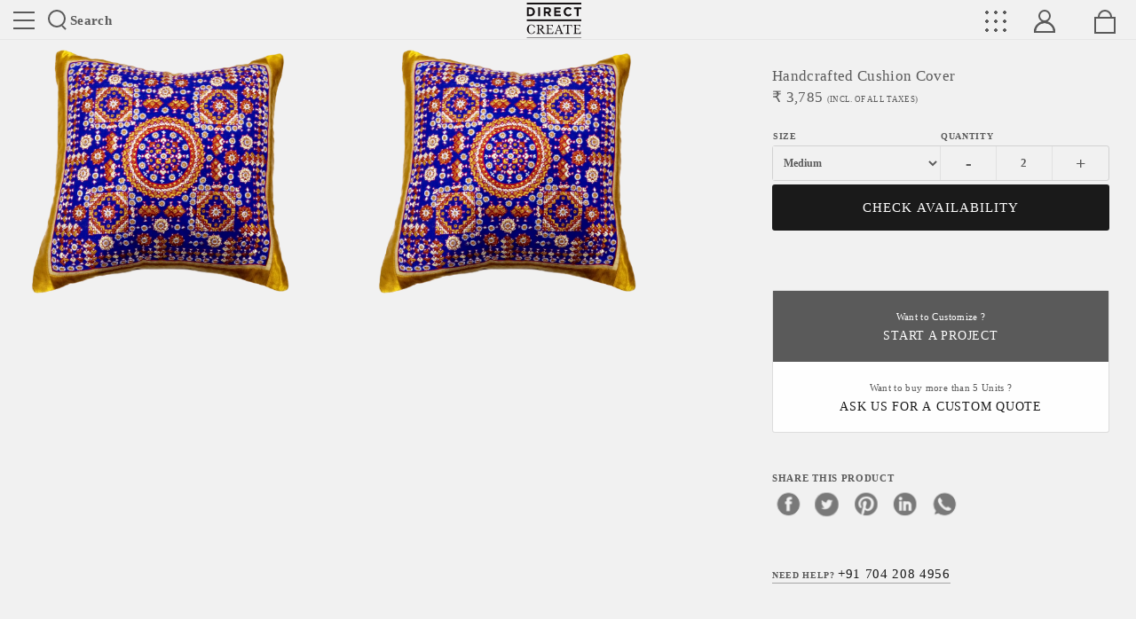

--- FILE ---
content_type: text/html; charset=UTF-8
request_url: https://www.directcreate.com/product/8966/handcrafted-cushion-cover
body_size: 14907
content:
<!DOCTYPE html>
<html class="no-js" lang="en-US">
<head>
 
 <!-- Global site tag (gtag.js) - Google Analytics -->
    <script async src="https://www.googletagmanager.com/gtag/js?id=UA-77789662-1" rel="dns-prefetch"></script>
    <script async rel="dns-prefetch">
        window.dataLayer = window.dataLayer || [];
        function gtag(){dataLayer.push(arguments);}
        gtag('js', new Date());
        gtag('config','UA-77789662-1',{'optimize_id':'GTM-5S74K76'});
        gtag('config', 'AW-930980785');
    </script>

<!-- Facebook Pixel Code -->
<script async rel="dns-prefetch nofollow">
!function(f,b,e,v,n,t,s)
{if(f.fbq)return;n=f.fbq=function(){n.callMethod?
n.callMethod.apply(n,arguments):n.queue.push(arguments)};
if(!f._fbq)f._fbq=n;n.push=n;n.loaded=!0;n.version='2.0';
n.queue=[];t=b.createElement(e);t.async=!0;
t.src=v;s=b.getElementsByTagName(e)[0];
s.parentNode.insertBefore(t,s)}(window, document,'script',
'https://connect.facebook.net/en_US/fbevents.js');
fbq('init', '3578913002169660');
fbq('track', 'PageView');
</script>
<noscript><img rel="nofollow" height="1" width="1" style="display:none"
src="https://www.facebook.com/tr?id=3578913002169660&ev=PageView&noscript=1"
/></noscript>
<!-- End Facebook Pixel Code -->
<meta charset="UTF-8">
<meta name="author" content="www.directcreate.com">
<meta name="rating" content="general">
<meta name="robots" content="index, follow">
<meta name="distribution" content="web">
<meta name="copyright" content='Copyright 2026'>
<meta name="reply-to" content="contact@directcreate.com">
<meta name="city" content="New Delhi">
<meta name="country" content="India">
<meta name="HandheldFriendly" content="true">
<meta http-equiv="X-UA-Compatible" content="IE=edge">

         <meta name="viewport" content="width=device-width, initial-scale=1.0">
    <meta name="theme-color" content="#1b1b1d">
<meta name="copyright" content="www.directcreate.com">
<link rel="icon" href="/dc-icon.png" type="image/png" sizes="16x16">
<link rel="shortcut icon" href="/favicon.ico" type="image/x-icon">
<link rel="preconnect" href="https://no-image-bucket.s3.ap-south-1.amazonaws.com">
<link rel="preconnect" type="text/css" href="https://dcpl.freshsales.io">
<link rel="preconnect" type="text/css" href="https://d1gryze8hyg84d.cloudfront.net/">
<link rel="preconnect" type="text/css" href="https://fonts.googleapis.com">
<meta name="csrf-param" content="_csrf-frontend-FcaCdr74ZkAioMpAr9r">
<meta name="csrf-token" content="62g-an5V5S2bCLcqotjg32fiNA_gyRRUl_4XYip8fnOFOXsACTOcStB7_HjxtoOSApUEONWhQBDRh3sTfyZJIg==">
<title>Handcrafted cushion cover - directcreate.com</title>
<meta name="description" content="Handcrafted cusion cover">
<meta name="keywords" content="Handcrafted cushion cover">
<meta property="fb:app_id" content="2684308331802031" />
<meta property="og:image:secure_url" content="https://d35l77wxi0xou3.cloudfront.net/opencart/image/productFromFeb2020/Handicraft cuion cover1593866372-600x600.png">
<meta property="og:image:type" content="image/jpeg, image/png, image/jpg">
<meta property="og:availability" content="In Stock">
<meta property="og:price:amount" content="3,785">
<meta property="og:price:currency" content="INR">
<meta itemprop="productID" content="8966">
<meta property="og:url" content="https://www.directcreate.com/product/8966/handcrafted-cushion-cover">
<meta property="og:type" content="website">
<meta property="og:title" content="Handcrafted cushion cover - directcreate.com">
<meta property="og:description" content="Handcrafted cusion cover">
<meta property="og:logo" content="https://email-social-imge.s3.ap-south-1.amazonaws.com/dc-og-logo.jpg">
<meta property="og:image" content="https://d35l77wxi0xou3.cloudfront.net/opencart/image/productFromFeb2020/Handicraft cuion cover1593866372-600x600.png">
<meta property="article:author" content="https://www.facebook.com/directcreate/">
<meta property="article:section" content="India">
<meta property="og:image:width" content="600">
<meta property="og:image:height" content="600">
<meta property="twitter:card" content="summary_large_image">
<meta property="twitter:site" content="@DirectCreate">
<meta property="twitter:site:id" content="@DirectCreate">
<meta property="twitter:creator" content="@DirectCreate">
<meta property="twitter:description" content="Handcrafted cusion cover">
<meta property="twitter:title" content="Handcrafted cushion cover">
<meta property="twitter:image" content="https://d35l77wxi0xou3.cloudfront.net/opencart/image/productFromFeb2020/Handicraft cuion cover1593866372-600x600.png">
<meta property="twitter:image:alt" content="Handcrafted cushion cover">
<link href="https://www.directcreate.com/product/8966/handcrafted-cushion-cover" rel="canonical">
<link href="/assets/31afcde2/css/bootstrap.min.css" rel="stylesheet">
<link href="/css/swiper.min.css?v=1596210517" rel="stylesheet">
<link href="https://fonts.googleapis.com/css?family=Montserrat:300,400,600,700,900&amp;display=swap" rel="preconnect" as="style" crossorigin="anonymous">
<link href="https://fonts.googleapis.com/css?family=Libre+Baskerville:400,700&amp;display=swap" rel="preconnect" as="style" crossorigin="anonymous">
<link href="/css/shopbase.css" rel="stylesheet">
<link href="/css/shopbaseresponsive.css" rel="stylesheet">
<link href="/css/shop.css" rel="stylesheet">
<link href="/css/shopresponsive.css" rel="stylesheet">
<link href="/css/footer.css?v=1596210517" rel="stylesheet"><script rel="dns-prefetch nofollow">document.documentElement.classList.remove("no-js");</script>
  <script type="application/ld+json">{"@context":"https://schema.org","@type":"Product","name":"Handcrafted cushion cover","description":"Handcrafted cusion cover","image":"https://d35l77wxi0xou3.cloudfront.net/opencart/image/productFromFeb2020/Handicraft cuion cover1593866372-600x600.png","productID":8966,"identifier":8966,"sku":"1009437","url":"/product/8966/handcrafted-cushion-cover","brand":{"@type":"Brand","name":"DirectCreate","url":"https://www.directcreate.com/","telephone":"+917042084956"},"offers":{"@type":"Offer","availability":"InStock","url":"/product/8966/handcrafted-cushion-cover","priceCurrency":"INR","price":"3784.5","priceValidUntil":"2027-01-08","itemCondition":"https://schema.org/UsedCondition","sku":"1009437","identifier":8966,"image":"https://d35l77wxi0xou3.cloudfront.net/opencart/image/productFromFeb2020/Handicraft cuion cover1593866372-600x600.png","offeredBy":{"@type":"Organization","name":"DirectCreate","url":"https://www.directcreate.com/","telephone":"+917042084956"},"hasMerchantReturnPolicy":{"value":true}}}</script></head>
<body>
<input type="hidden" name="home page url" id="baseUrl" data-name="">
<header>
    <ul>
        <li class="sfpCntDisp" data-target="siteNav">
            <button type="button" class="siteNav" name="website main navigation">Site toggle</button>
        </li>
        <li class="searchNav sfpCntDisp" data-target="searchNav">
            <i class="searchIcon"></i>Search
        </li>
        <li class="dc-logo">
            <a href="https://www.directcreate.com/" title="Directcreate's shop" rel=canonical class="brandLogo">
                <span class="sr-only">Directcreate</span>
            </a>
        </li>
        <li class="menuGrid sfpCntDisp" data-target="menuGrid"></li>
        <li class="myaccount sfpCntDisp" data-target="myaccount"><span></span></li>
         <li class="mybag" onclick="cartredirect()"><span></span></li>
    </ul>
</header>
<div class="showHeadCnt">
    <button type="button" class="closeShC">X close</button>
    
       <div class="dispHeadCnt" id="disp_siteNav">
        <ul class="siteNavCnt inline">
            <li>
                <a href="/craft" rel="canonical" aria-label="Explore and Learn">Crafts</a>            </li>
            <li>
                <a href="/discover" rel="canonical" aria-label="Discover our makers and designers">Discover</a>            </li>
            <li>
                <a href="/shop" rel="canonical" aria-label="Browser our products">Shop</a>            </li>
            <li>
                <a href="/projects" rel="canonical" aria-label="Our works">Projects</a>            </li>
        </ul>
        <ul class="siteNavCnt inline">
            <li>
                <a href="/b2b-with-dc" rel="canonical" aria-label="Request For start business to business">B2b with us</a>            </li>
            <li>
                <a href="/sell-with-us" rel="canonical" aria-label="Request For sell you product with direct create">Sell with us</a>            </li>
        </ul>
        <ul class="siteNavCnt inline">
            <li>
                <a href="/anonymous-design-lab" rel="canonical" aria-label="anonymous design lab">ADL</a>            </li>
            <li>
                <a href="/contact" rel="canonical" aria-label="Get in touch">Contact</a>            </li>
             <li>
                <a href="/membership" rel="canonical" aria-label="Membership Plans">Membership Plans</a>            </li>
        </ul>
    </div>
    <div class="dispHeadCnt searchCnt" id="disp_searchNav">
        <div class="formWrap">
            <input type="search" name="productSearch" class="productSearch" placeholder="Search products here...">
            <button type="button" class="searchBtn"></button>
        </div>
        <div class="esresultWrap">
            <div class="esresultDisplay" id="esresultDisplay"></div>
        </div>
                
    </div>
      <div class="dispHeadCnt navGridWrap" id="disp_menuGrid">
                                    <ul>
                                              <li><a href="/collection/8/Collection">
                            Collection</a></li>
                                                                           <li>
                                <a href="/collection/2/home-decor">Home Decor                               </a>
                            </li>
                                                    <li>
                                <a href="/collection/7/wooden-box">Wooden Box                               </a>
                            </li>
                                                    <li>
                                <a href="/collection/15/gorgeous-blue-pottery">Gorgeous Blue Pottery                               </a>
                            </li>
                                                    <li>
                                <a href="/collection/16/beautiful-picks">Beautiful Picks                               </a>
                            </li>
                                                    <li>
                                <a href="/collection/21/thali-project">Thali Project                               </a>
                            </li>
                                                    <li>
                                <a href="/collection/28/painters-palette">Painters Palette                               </a>
                            </li>
                                                    <li>
                                <a href="/collection/36/earthy-love">Earthy Love                               </a>
                            </li>
                                                             </ul>
                            <ul>
                                             <li><a href="/10/lifestyle">
                            Lifestyle</a></li>
                                                                          
                            <li><a href="/22/accessories">
                                Accessories</a>
                            </li>
                                                   
                            <li><a href="/30/furniture">
                                Furniture</a>
                            </li>
                                                   
                            <li><a href="/40/tableware">
                                Tableware</a>
                            </li>
                                                              </ul>
                            <ul>
                                             <li><a href="/4/for-her">
                            For Her</a></li>
                                                                          
                            <li><a href="/84/jewellery">
                                Jewellery</a>
                            </li>
                                                   
                            <li><a href="/162/bags">
                                Bags</a>
                            </li>
                                                   
                            <li><a href="/171/dupattas">
                                Dupattas</a>
                            </li>
                                                   
                            <li><a href="/175/clothes">
                                Clothes</a>
                            </li>
                                                   
                            <li><a href="/176/potlis">
                                Potlis</a>
                            </li>
                                                              </ul>
                            <ul>
                                             <li><a href="/12/home-decor">
                            Home Decor</a></li>
                                                                          
                            <li><a href="/32/lights">
                                Lights</a>
                            </li>
                                                   
                            <li><a href="/33/mirrors">
                                Mirrors</a>
                            </li>
                                                   
                            <li><a href="/42/cushions">
                                Cushions</a>
                            </li>
                                                   
                            <li><a href="/43/table-linen">
                                Table Linen</a>
                            </li>
                                                   
                            <li><a href="/100/paintings">
                                Paintings</a>
                            </li>
                                                              </ul>
                            <ul>
                                              <li><a href="/collection/18/Gifts">
                            Gifts</a></li>
                                                                           <li>
                                <a href="/collection/17/playful-gifting-ideas">Playful Gifting Ideas                               </a>
                            </li>
                                                    <li>
                                <a href="/collection/18/festive-gifting-collections">Festive Gifting Collections                               </a>
                            </li>
                                                             </ul>
                            <ul>
                                             <li><a href="/21/clothing">
                            Clothing</a></li>
                                                                          
                            <li><a href="/52/sari-and-blouses">
                                Sari and Blouses</a>
                            </li>
                                                   
                            <li><a href="/54/dresses">
                                Dresses</a>
                            </li>
                                                   
                            <li><a href="/68/shawls-and-stoles">
                                Shawls and Stoles</a>
                            </li>
                                                   
                            <li><a href="/72/kurtas">
                                Kurtas</a>
                            </li>
                                                   
                            <li><a href="/80/tops">
                                Tops</a>
                            </li>
                                                   
                            <li><a href="/156/pyjamas">
                                Pyjamas</a>
                            </li>
                                                   
                            <li><a href="/171/dupattas">
                                Dupattas</a>
                            </li>
                                                              </ul>
                        </div>

     
    <div class="dispHeadCnt" id="disp_myaccount">        
        <ul class="siteNavCnt inline">  
                        <li>
                <span class="welcomeMsg">Welcome Guest</span>
                <a href="/login" rel="canonical" aria-label="Sign In">Login</a>            </li>
            <li>
                <a href="/register" rel="canonical" aria-label="Become a member">Register</a>            </li>
                    </ul>
    </div>
</div>
<div class="pdpTopWrap">
    <div class="productDisp">
                                
                            <ul class="imgGalGrid">
                <li>
                    <img data-src="https://d35l77wxi0xou3.cloudfront.net/opencart/image/productFromFeb2020/Handicraft cuion cover1593866372-600x600.png" alt="Handcrafted cushion cover" class="lazyload">
                </li>
                                                                <li>
                            <img data-src="https://d35l77wxi0xou3.cloudfront.net/opencart/image/productFromFeb2020/Handicraft cuion cover1593866372-600x600.png" alt="natural and artistic" class="lazyload">
                        </li>
                                                   </ul>
            </div>
    <div class="pdpWrap">
        <div class="pdpCntDisp">
            <div class="pdpAttrWrap">
                <div class="pawSec">
                    <h1>Handcrafted cushion cover</h1>                 
                                                                    <h4>₹ <i id="product_price">3,785</i> 
                            <span>(Incl. of all taxes)</span>
                        </h4>
                                                        </div>
                <div class="pawSec">
                                            <ul class="pdpSQWrap">
                                                        <li data-name="Size">
                                    <select class="sizeWrap" id="pdpSize">
                                                                             <option>Medium</option>
                                                                         </select>
                            </li>
                            
                            
                            <li data-name="Quantity">
                                <ul class="qtyWrap" id="pdpQty">
                                                                    <li><button type="button" id="minusQty" class="minusQty" onclick="minusQty(this);">-</button>
                                    </li>
                                    <li>
                                        <input type="number" name="crntQty" min="2" max="10" class="crntQty" id="crntQty" value="2" readonly="readonly">
                                    </li>
                                    <li><button type="button" id="plusQty" class="plusQty" onclick="plusQty(this);">+</button></li>
                                                                </ul>
                            </li>                       
                        </ul>
                        <ul class="btnGroupWrap">
                            <li><span id="QtyAlert" class="errorMsg"></span></li>
                            
                                
                                <li><button role="button" type="button" name="addtoCartBtn" class="actionBtn addtoCart" 
                                id="addtoCartBtn" onclick="checkProductAvailability(8966);">CHECK AVAILABILITY</button></li><br>
                                 

                                   


                               
                                <li><button role="button" data-request="requestB2b" class="actionBtn priceRequest btnRequestForm" id="priceRequest">Send Request</button></li>
                                                    </ul>
                                        
                </div>
            
                    <div class="pawSec">
                        <ul class="buttonList">
                            <li class="active">
                                <a target="_blank" href="/productcollaboration/productcollab?product_id=8966">Want to Customize ? <span>Start a project</span></a>
                            </li>
                                                        <!-- <li><button data-request="priceRequest" class="btnRequestForm" id="btn_priceRequest">You can buy at <b>₹ <i id="minimum_quote_price"></i></b>. how to get it?<span>Ask us</span></button></li> -->
                            <li><button data-request="priceRequest" class="btnRequestForm" id="btn_priceRequest">Want to buy more than 5 Units ? <b></b><span>Ask Us For a custom quote</span></button></li>
                                                </ul>
                    </div>

                <div class="pawSec">
                    <h6 class="hlgt"><span>Share this product</span></h6>
                    <ul class="pdpShare">

                        <li><a href="http://www.facebook.com/share.php?u=https://www.directcreate.com/product/8966/handcrafted-cushion-cover"  rel="noopener"  aria-label="facebook" target="_blank" class="facebook"></a></li>
                        <li><a  rel="noopener"  aria-label="twitter" href="https://twitter.com/share?url=https://www.directcreate.com/product/8966/handcrafted-cushion-cover&text=Handcrafted cushion cover - Handcrafted cusion cover&via=DirectCreate" target="_blank" class="twitter"></a></li>
                        <li><a  rel="noopener"  aria-label="pinterest" href="https://pinterest.com/pin/create/bookmarklet/?media=https://d35l77wxi0xou3.cloudfront.net/opencart/image/productFromFeb2020/Handicraft cuion cover1593866372-600x600.png&url=https://www.directcreate.com/product/8966/handcrafted-cushion-cover&description=Handcrafted cusion cover" target="_blank" class="pinterest"></a></li>
                        <li><a  rel="noopener"  aria-label="linkedin" href="https://www.linkedin.com/shareArticle?url=https://www.directcreate.com/product/8966/handcrafted-cushion-cover&title=Handcrafted cushion cover - Handcrafted cusion cover" target="_blank" class="linkedin"></a></li>
                        <li><a  rel="noopener"  aria-label="whatsapp" href="https://api.whatsapp.com/send?&text=https://www.directcreate.com/product/8966/handcrafted-cushion-cover" target="_blank" class="whatsapp"></a></li>
                    </ul>
                </div>
                <div class="pawSec">
                    <ul class="relInfo">
                        <li><a href="Tel:+917042084956">Need Help? <span>+91 704 208 4956</span></a></li>
                    </ul>
                </div>
            </div>
        </div>
    </div>
</div>
<div class="descWrapSec">
    <div class="dwsItem">
        <div class="dwsWrap">
            <h4>Description</h4>
            <div class="product_desc moreLessWrap">
                                    <div class="moreLessContent">
                        Handcrafted cusion cover                    </div>      
                    <button type="button" id="scw_cntBtn_desc" class="showLessBtn">Read More</button>
                            </div>
        </div>
        <div class="dwsWrap">
            <h4>Tags</h4>
            <ul class="tagAttr">
                <li>
                  
                    <a rel="nofollow" href="javascript:void(0)"></a>
                </li>
            </ul>
        </div>  
    </div>
    <div class="dwsItem">
                            
                    <div class="dwsWrap">
            <h4>Dimension Unit (LxWxH) </h4>
            <ul class="multiList">
                <li>16.00x16.00x0.00 Centimeter</li>
            </ul>
        </div>
                                    <div class="dwsWrap">
            <h4>Craft</h4>
            <ul class="multiList">
                <li>Hand Embroidery</li>
            </ul>
        </div>
          
        
          
        
                <div class="dwsWrap">
            <h4>Technique</h4>
            <ul class="multiList">
                <li>Embroidery</li>
            </ul>
        </div>
          
        
            </div>
    <div class="dwsItem">
        <div class="dwsWrap sellerWrap">
            <h4>About the seller</h4>
            <h5>DHARMENDRA  MORBIA</h5>
            <h6>SWEET HOME </h6>
            <div class="sellerDescription moreLessWrap">
                                    <div class="sellerContentWrap moreLessContent">
                         Established in the year 2010, Sweet Home in Mirzapur Road, Bhuj acts as a one-stop destination servicing customers both local and from other parts of Bhuj. Over the course of its journey, this business has established a firm foothold in it’s industry. The belief that customer satisfaction is as important as their products and services, have helped this establishment garner a vast base of customers, which continues to grow by the day. This business employs individuals that are dedicated towards their respective roles and put in a lot of effort to achieve the common vision and larger goals of the company. In the near future, this business aims to expand its line of products and services and cater to a larger client base. In Bhuj, this establishment occupies a prominent location in Mirzapur Road. It is an effortless task in commuting to this establishment as there are various modes of transport readily available. It is at Mirzapur Road, Near Lalan College, which makes it easy for...                    </div>
                    <button type="button" id="scw_cntBtn_seller" class="showLessBtn">Read More</button>
                            </div>
            <ul class="btmBtns">
                <li><a href="/profile/1864/dharmendra-morbia">View Profile</a></li>
                <li><a href="/shop/1864/dharmendra-morbia">View Shop</a></li>
            </ul>
        </div>      
    </div>
</div>
<section class="productSwipe">
    <div class="secHead">
        <h3 class="title">You Might Also Like</h3>
    </div>
    <div class="swiper-container proSwipDisp" id="intrending_products">
        <div class="swiper-wrapper">
                                           
            <div class="swiper-slide">
                <a href="/product/54/handcrafted-sketch-book" target="_blank">
                    <img data-src="https://d35l77wxi0xou3.cloudfront.net/opencart/image/catalog/1463146524-u24684ed06065e1ce30410269db5e361-600x600.jpg" 
                    alt="Gift for him" class="swiper-lazy">
                    <div class="swiper-lazy-preloader swiper-lazy-preloader-white"></div>
                    <div class="pspInfo">
                        <h5 class="productTitle">
                            
                                                            Handcrafted Sketch Book                                                    </h5>
                        <h5 class="productprice">
                                                                                        ₹ 2,103                                                                                 </h5>
                    </div>
                </a>
            </div>
                                           
            <div class="swiper-slide">
                <a href="/product/459/handcrafted-ganesh" target="_blank">
                    <img data-src="https://d35l77wxi0xou3.cloudfront.net/opencart/image/catalog/1478931886-hb4570beac3f94848f05de06b22eecb6-600x600.jpg" 
                    alt="Gift for him" class="swiper-lazy">
                    <div class="swiper-lazy-preloader swiper-lazy-preloader-white"></div>
                    <div class="pspInfo">
                        <h5 class="productTitle">
                            
                                                            Handcrafted Ganesh                                                    </h5>
                        <h5 class="productprice">
                                                                                        ₹ 57,819                                                                                 </h5>
                    </div>
                </a>
            </div>
                                           
            <div class="swiper-slide">
                <a href="/product/461/handcrafted-standing-shanker" target="_blank">
                    <img data-src="https://d35l77wxi0xou3.cloudfront.net/opencart/image/catalog/1478932237-nee8b50027b9278bf3f6b822b5bcb100-600x600.jpg" 
                    alt="Gift for him" class="swiper-lazy">
                    <div class="swiper-lazy-preloader swiper-lazy-preloader-white"></div>
                    <div class="pspInfo">
                        <h5 class="productTitle">
                            
                                                            Handcrafted Standing Shanker                                                    </h5>
                        <h5 class="productprice">
                                                                                        ₹ 105,125                                                                                 </h5>
                    </div>
                </a>
            </div>
                                           
            <div class="swiper-slide">
                <a href="/product/1492/lifeestyle-handcrafted-sheesham-wood-bed-side-cabinet" target="_blank">
                    <img data-src="https://d35l77wxi0xou3.cloudfront.net/opencart/image/catalog/lifestyle/LE-500032-600x600.jpg" 
                    alt="Gift for him" class="swiper-lazy">
                    <div class="swiper-lazy-preloader swiper-lazy-preloader-white"></div>
                    <div class="pspInfo">
                        <h5 class="productTitle">
                            
                                                            LifeEStyle Handcrafted Sheesham Wood Bed Side Cabinet                                                    </h5>
                        <h5 class="productprice">
                                                                                        ₹ 51,089                                                                                 </h5>
                    </div>
                </a>
            </div>
                                           
            <div class="swiper-slide">
                <a href="/product/53/handcrafted-sketch-book" target="_blank">
                    <img data-src="https://d35l77wxi0xou3.cloudfront.net/opencart/image/catalog/1463146518-g4dc46c01a685282a2580af8f0ae6cb6-600x600.jpg" 
                    alt="Gift for him" class="swiper-lazy">
                    <div class="swiper-lazy-preloader swiper-lazy-preloader-white"></div>
                    <div class="pspInfo">
                        <h5 class="productTitle">
                            
                                                            Handcrafted Sketch Book                                                    </h5>
                        <h5 class="productprice">
                                                                                        ₹ 631                                                                                 </h5>
                    </div>
                </a>
            </div>
                                           
            <div class="swiper-slide">
                <a href="/product/1722/marble-handcrafted-tray" target="_blank">
                    <img data-src="https://d35l77wxi0xou3.cloudfront.net/opencart/image/catalog/AAroyal/Marble handcrafted trey 2-600x600.jpg" 
                    alt="Gift for him" class="swiper-lazy">
                    <div class="swiper-lazy-preloader swiper-lazy-preloader-white"></div>
                    <div class="pspInfo">
                        <h5 class="productTitle">
                            
                                                            Marble Handcrafted Tray                                                    </h5>
                        <h5 class="productprice">
                                                                                        ₹ 1,367                                                                                 </h5>
                    </div>
                </a>
            </div>
                                           
            <div class="swiper-slide">
                <a href="/product/56/handcrafted-sketch-book" target="_blank">
                    <img data-src="https://d35l77wxi0xou3.cloudfront.net/opencart/image/catalog/1463146535-a7d427d3045a1798e9bc9116400a23c2-600x600.jpg" 
                    alt="Gift for him" class="swiper-lazy">
                    <div class="swiper-lazy-preloader swiper-lazy-preloader-white"></div>
                    <div class="pspInfo">
                        <h5 class="productTitle">
                            
                                                            Handcrafted Sketch Book                                                    </h5>
                        <h5 class="productprice">
                                                                                        ₹ 1,367                                                                                 </h5>
                    </div>
                </a>
            </div>
                                           
            <div class="swiper-slide">
                <a href="/product/51/handcrafted-sketch-book" target="_blank">
                    <img data-src="https://d35l77wxi0xou3.cloudfront.net/opencart/image/catalog/1463146508-g48a4b06e1fdf7797fc929114aeed7be-600x600.jpg" 
                    alt="Gift for him" class="swiper-lazy">
                    <div class="swiper-lazy-preloader swiper-lazy-preloader-white"></div>
                    <div class="pspInfo">
                        <h5 class="productTitle">
                            
                                                            Handcrafted Sketch Book                                                    </h5>
                        <h5 class="productprice">
                                                                                        ₹ 1,787                                                                                 </h5>
                    </div>
                </a>
            </div>
                                           
            <div class="swiper-slide">
                <a href="/product/52/handcrafted-sketch-book" target="_blank">
                    <img data-src="https://d35l77wxi0xou3.cloudfront.net/opencart/image/catalog/1463146513-u836741f18b574d2c2aec5dab24485cd-600x600.jpg" 
                    alt="Gift for him" class="swiper-lazy">
                    <div class="swiper-lazy-preloader swiper-lazy-preloader-white"></div>
                    <div class="pspInfo">
                        <h5 class="productTitle">
                            
                                                            Handcrafted Sketch Book                                                    </h5>
                        <h5 class="productprice">
                                                                                        ₹ 526                                                                                 </h5>
                    </div>
                </a>
            </div>
                                           
            <div class="swiper-slide">
                <a href="/product/55/handcrafted-sketch-book" target="_blank">
                    <img data-src="https://d35l77wxi0xou3.cloudfront.net/opencart/image/catalog/1463146530-zf5d1b2444c3487bea6148f4552f1fd1-600x600.jpg" 
                    alt="Gift for him" class="swiper-lazy">
                    <div class="swiper-lazy-preloader swiper-lazy-preloader-white"></div>
                    <div class="pspInfo">
                        <h5 class="productTitle">
                            
                                                            Handcrafted Sketch Book                                                    </h5>
                        <h5 class="productprice">
                                                                                        ₹ 841                                                                                 </h5>
                    </div>
                </a>
            </div>
                                           
            <div class="swiper-slide">
                <a href="/product/2344/coppre-hurricane-handcrafted-lamp-and-glass-lid" target="_blank">
                    <img data-src="https://d35l77wxi0xou3.cloudfront.net/opencart/image/catalog/A10shop/Subodh/Al Coppre/dc 567-600x600.jpg" 
                    alt="Gift for him" class="swiper-lazy">
                    <div class="swiper-lazy-preloader swiper-lazy-preloader-white"></div>
                    <div class="pspInfo">
                        <h5 class="productTitle">
                            
                                                            Coppre Hurricane Handcrafted lamp and Glass lid                                                    </h5>
                        <h5 class="productprice">
                                                                                        ₹ 3,679                                                                                 </h5>
                    </div>
                </a>
            </div>
                                           
            <div class="swiper-slide">
                <a href="/product/2924/lifeestyle-handcrafted-sheesham-wood-six-drawer-sideboard" target="_blank">
                    <img data-src="https://d35l77wxi0xou3.cloudfront.net/opencart/image/catalog/A10shop/Subodh/Lifestyle/LE-500001/LE-500001 (8)-600x600.jpg" 
                    alt="Gift for him" class="swiper-lazy">
                    <div class="swiper-lazy-preloader swiper-lazy-preloader-white"></div>
                    <div class="pspInfo">
                        <h5 class="productTitle">
                            
                                                            LifeEstyle Handcrafted Sheesham Wood Six Drawer Sideboard                                                    </h5>
                        <h5 class="productprice">
                                                                                        ₹ 76,899                                                                                 </h5>
                    </div>
                </a>
            </div>
                                           
            <div class="swiper-slide">
                <a href="/product/2925/lifeestyle-handcrafted-sheesham-wood-nest-of-table-set-of-2" target="_blank">
                    <img data-src="https://d35l77wxi0xou3.cloudfront.net/opencart/image/catalog/A10shop/Subodh/Lifestyle/LE-500002/LE-500002 (1)-600x600.jpg" 
                    alt="Gift for him" class="swiper-lazy">
                    <div class="swiper-lazy-preloader swiper-lazy-preloader-white"></div>
                    <div class="pspInfo">
                        <h5 class="productTitle">
                            
                                                            LifeEstyle Handcrafted Sheesham Wood Nest Of Table Set Of 2                                                    </h5>
                        <h5 class="productprice">
                                                                                        ₹ 30,694                                                                                 </h5>
                    </div>
                </a>
            </div>
                                           
            <div class="swiper-slide">
                <a href="/product/2926/lifeestyle-handcrafted-sheesham-wood-chest-of-5-drawers" target="_blank">
                    <img data-src="https://d35l77wxi0xou3.cloudfront.net/opencart/image/catalog/A10shop/Subodh/Lifestyle/LE-500003/LE-500003 (1)-600x600.jpg" 
                    alt="Gift for him" class="swiper-lazy">
                    <div class="swiper-lazy-preloader swiper-lazy-preloader-white"></div>
                    <div class="pspInfo">
                        <h5 class="productTitle">
                            
                                                            LifeEstyle Handcrafted Sheesham Wood Chest Of 5 Drawers                                                    </h5>
                        <h5 class="productprice">
                                                                                        ₹ 47,514                                                                                 </h5>
                    </div>
                </a>
            </div>
                                           
            <div class="swiper-slide">
                <a href="/product/2927/lifeestyle-handcrafted-sheesham-wood-plasma-tv-stand-with-1-drawer" target="_blank">
                    <img data-src="https://d35l77wxi0xou3.cloudfront.net/opencart/image/catalog/A10shop/Subodh/Lifestyle/LE-500005/LE-500005 (2)-600x600.jpg" 
                    alt="Gift for him" class="swiper-lazy">
                    <div class="swiper-lazy-preloader swiper-lazy-preloader-white"></div>
                    <div class="pspInfo">
                        <h5 class="productTitle">
                            
                                                            LifeEstyle Handcrafted Sheesham Wood Plasma Tv Stand With 1 Drawe ......
                                                    </h5>
                        <h5 class="productprice">
                                                                                        ₹ 46,781                                                                                 </h5>
                    </div>
                </a>
            </div>
                                           
            <div class="swiper-slide">
                <a href="/product/2928/lifeestyle-handcrafted-sheesham-wood-open-book-case-with-2-drawer" target="_blank">
                    <img data-src="https://d35l77wxi0xou3.cloudfront.net/opencart/image/catalog/A10shop/Subodh/Lifestyle/LE-500006/LE-500006 sheesham wood solid book shelf book rack display unit (1)-600x600.jpg" 
                    alt="Gift for him" class="swiper-lazy">
                    <div class="swiper-lazy-preloader swiper-lazy-preloader-white"></div>
                    <div class="pspInfo">
                        <h5 class="productTitle">
                            
                                                            LifeEstyle Handcrafted Sheesham Wood Open Book Case With 2 Drawer ......
                                                    </h5>
                        <h5 class="productprice">
                                                                                        ₹ 75,267                                                                                 </h5>
                    </div>
                </a>
            </div>
                                           
            <div class="swiper-slide">
                <a href="/product/2929/lifeestyle-handcrafted-sheesham-wood-wine-cabinet-with-1-door" target="_blank">
                    <img data-src="https://d35l77wxi0xou3.cloudfront.net/opencart/image/catalog/A10shop/Subodh/Lifestyle/LE-500007/LE-500007-600x600.jpg" 
                    alt="Gift for him" class="swiper-lazy">
                    <div class="swiper-lazy-preloader swiper-lazy-preloader-white"></div>
                    <div class="pspInfo">
                        <h5 class="productTitle">
                            
                                                            LifeEstyle Handcrafted Sheesham Wood Wine Cabinet With 1 Door                                                    </h5>
                        <h5 class="productprice">
                                                                                        ₹ 59,427                                                                                 </h5>
                    </div>
                </a>
            </div>
                                           
            <div class="swiper-slide">
                <a href="/product/2930/lifeestyle-handcrafted-sheesham-wood-storage-box" target="_blank">
                    <img data-src="https://d35l77wxi0xou3.cloudfront.net/opencart/image/catalog/A10shop/Subodh/Lifestyle/LE-500008/LE-500008 (2)-600x600.jpg" 
                    alt="Gift for him" class="swiper-lazy">
                    <div class="swiper-lazy-preloader swiper-lazy-preloader-white"></div>
                    <div class="pspInfo">
                        <h5 class="productTitle">
                            
                                                            LifeEstyle Handcrafted Sheesham Wood Storage Box                                                    </h5>
                        <h5 class="productprice">
                                                                                        ₹ 42,889                                                                                 </h5>
                    </div>
                </a>
            </div>
                                           
            <div class="swiper-slide">
                <a href="/product/2931/lifeestyle-handcrafted-sheesham-wood-chest-of-6-drawers" target="_blank">
                    <img data-src="https://d35l77wxi0xou3.cloudfront.net/opencart/image/catalog/A10shop/Subodh/Lifestyle/LE-500009/LE-500009 (1)-600x600.jpg" 
                    alt="Gift for him" class="swiper-lazy">
                    <div class="swiper-lazy-preloader swiper-lazy-preloader-white"></div>
                    <div class="pspInfo">
                        <h5 class="productTitle">
                            
                                                            LifeEstyle Handcrafted Sheesham Wood Chest Of 6 Drawers                                                    </h5>
                        <h5 class="productprice">
                                                                                        ₹ 63,285                                                                                 </h5>
                    </div>
                </a>
            </div>
                                           
            <div class="swiper-slide">
                <a href="/product/2932/lifeestyle-handcrafted-sheesham-wood-open-book-case" target="_blank">
                    <img data-src="https://d35l77wxi0xou3.cloudfront.net/opencart/image/catalog/A10shop/Subodh/Lifestyle/LE-500010/LE-500010 (3)-600x600.jpg" 
                    alt="Gift for him" class="swiper-lazy">
                    <div class="swiper-lazy-preloader swiper-lazy-preloader-white"></div>
                    <div class="pspInfo">
                        <h5 class="productTitle">
                            
                                                            LifeEstyle Handcrafted Sheesham Wood Open Book Case                                                    </h5>
                        <h5 class="productprice">
                                                                                        ₹ 78,518                                                                                 </h5>
                    </div>
                </a>
            </div>
                                           
            <div class="swiper-slide">
                <a href="/product/2933/lifeestyle-handcrafted-sheesham-wood-plasma-tv-stand-with-2-drawer" target="_blank">
                    <img data-src="https://d35l77wxi0xou3.cloudfront.net/opencart/image/catalog/A10shop/Subodh/Lifestyle/LE-500011/LE-500011 (2)-600x600.jpg" 
                    alt="Gift for him" class="swiper-lazy">
                    <div class="swiper-lazy-preloader swiper-lazy-preloader-white"></div>
                    <div class="pspInfo">
                        <h5 class="productTitle">
                            
                                                            LifeEstyle Handcrafted Sheesham Wood Plasma Tv Stand With 2 Drawe ......
                                                    </h5>
                        <h5 class="productprice">
                                                                                        ₹ 49,407                                                                                 </h5>
                    </div>
                </a>
            </div>
                                           
            <div class="swiper-slide">
                <a href="/product/2934/lifeestyle-handcrafted-sheesham-wood-sideboard-with-2-drawres-and-2-doors" target="_blank">
                    <img data-src="https://d35l77wxi0xou3.cloudfront.net/opencart/image/catalog/A10shop/Subodh/Lifestyle/LE-500012/LE-500012 (2)-600x600.jpg" 
                    alt="Gift for him" class="swiper-lazy">
                    <div class="swiper-lazy-preloader swiper-lazy-preloader-white"></div>
                    <div class="pspInfo">
                        <h5 class="productTitle">
                            
                                                            LifeEstyle Handcrafted Sheesham Wood Sideboard With 2 Drawres And ......
                                                    </h5>
                        <h5 class="productprice">
                                                                                        ₹ 55,758                                                                                 </h5>
                    </div>
                </a>
            </div>
                                           
            <div class="swiper-slide">
                <a href="/product/2935/lifeestyle-handcrafted-sheesham-wood-coffee-table-with-4-drawers" target="_blank">
                    <img data-src="https://d35l77wxi0xou3.cloudfront.net/opencart/image/catalog/A10shop/Subodh/Lifestyle/LE-500013/LE-500013 (2)-600x600.jpg" 
                    alt="Gift for him" class="swiper-lazy">
                    <div class="swiper-lazy-preloader swiper-lazy-preloader-white"></div>
                    <div class="pspInfo">
                        <h5 class="productTitle">
                            
                                                            LifeEstyle Handcrafted Sheesham Wood Coffee Table With 4 Drawers                                                    </h5>
                        <h5 class="productprice">
                                                                                        ₹ 54,287                                                                                 </h5>
                    </div>
                </a>
            </div>
                                           
            <div class="swiper-slide">
                <a href="/product/2936/lifeestyle-handcrafted-sheesham-wood-book-case" target="_blank">
                    <img data-src="https://d35l77wxi0xou3.cloudfront.net/opencart/image/catalog/A10shop/Subodh/Lifestyle/LE-500014/LE-500014 (1)-600x600.jpg" 
                    alt="Gift for him" class="swiper-lazy">
                    <div class="swiper-lazy-preloader swiper-lazy-preloader-white"></div>
                    <div class="pspInfo">
                        <h5 class="productTitle">
                            
                                                            LifeEstyle Handcrafted Sheesham Wood Book Case                                                    </h5>
                        <h5 class="productprice">
                                                                                        ₹ 45,204                                                                                 </h5>
                    </div>
                </a>
            </div>
                                           
            <div class="swiper-slide">
                <a href="/product/2937/lifeestyle-handcrafted-sheesham-wood-coffee-table" target="_blank">
                    <img data-src="https://d35l77wxi0xou3.cloudfront.net/opencart/image/catalog/A10shop/Subodh/Lifestyle/LE-500015/LE-500015 (2)-600x600.jpg" 
                    alt="Gift for him" class="swiper-lazy">
                    <div class="swiper-lazy-preloader swiper-lazy-preloader-white"></div>
                    <div class="pspInfo">
                        <h5 class="productTitle">
                            
                                                            LifeEstyle Handcrafted Sheesham Wood Coffee Table                                                    </h5>
                        <h5 class="productprice">
                                                                                        ₹ 44,491                                                                                 </h5>
                    </div>
                </a>
            </div>
                                           
            <div class="swiper-slide">
                <a href="/product/2938/lifeestyle-handcrafted-sheesham-wood-coffee-table-with-6-drawers" target="_blank">
                    <img data-src="https://d35l77wxi0xou3.cloudfront.net/opencart/image/catalog/A10shop/Subodh/Lifestyle/LE-500016/LE-500016 (2)-600x600.jpg" 
                    alt="Gift for him" class="swiper-lazy">
                    <div class="swiper-lazy-preloader swiper-lazy-preloader-white"></div>
                    <div class="pspInfo">
                        <h5 class="productTitle">
                            
                                                            LifeEstyle Handcrafted Sheesham Wood Coffee Table With 6 Drawers                                                    </h5>
                        <h5 class="productprice">
                                                                                        ₹ 59,194                                                                                 </h5>
                    </div>
                </a>
            </div>
                                           
            <div class="swiper-slide">
                <a href="/product/2939/lifeestyle-handcrafted-sheesham-wood-corner-tv-stand" target="_blank">
                    <img data-src="https://d35l77wxi0xou3.cloudfront.net/opencart/image/catalog/A10shop/Subodh/Lifestyle/LE-500017/LE-500017 sheesham wood solid tv cabinet tv table  chest of drawer (2)-600x600.jpg" 
                    alt="Gift for him" class="swiper-lazy">
                    <div class="swiper-lazy-preloader swiper-lazy-preloader-white"></div>
                    <div class="pspInfo">
                        <h5 class="productTitle">
                            
                                                            LifeEstyle Handcrafted Sheesham Wood Corner Tv Stand                                                    </h5>
                        <h5 class="productprice">
                                                                                        ₹ 59,194                                                                                 </h5>
                    </div>
                </a>
            </div>
                                           
            <div class="swiper-slide">
                <a href="/product/2940/lifeestyle-handcrafted-sheesham-wood-console-table-with-2-drawers" target="_blank">
                    <img data-src="https://d35l77wxi0xou3.cloudfront.net/opencart/image/catalog/A10shop/Subodh/Lifestyle/LE-500018/LE-500018 (5)-600x600.jpg" 
                    alt="Gift for him" class="swiper-lazy">
                    <div class="swiper-lazy-preloader swiper-lazy-preloader-white"></div>
                    <div class="pspInfo">
                        <h5 class="productTitle">
                            
                                                            LifeEstyle Handcrafted Sheesham Wood Console Table With 2 Drawers ......
                                                    </h5>
                        <h5 class="productprice">
                                                                                        ₹ 50,407                                                                                 </h5>
                    </div>
                </a>
            </div>
                                           
            <div class="swiper-slide">
                <a href="/product/2941/lifeestyle-handcrafted-sheesham-wood-study-desk" target="_blank">
                    <img data-src="https://d35l77wxi0xou3.cloudfront.net/opencart/image/catalog/A10shop/Subodh/Lifestyle/LE-500019/LE-500019-600x600.jpg" 
                    alt="Gift for him" class="swiper-lazy">
                    <div class="swiper-lazy-preloader swiper-lazy-preloader-white"></div>
                    <div class="pspInfo">
                        <h5 class="productTitle">
                            
                                                            LifeEstyle Handcrafted Sheesham Wood Study Desk                                                    </h5>
                        <h5 class="productprice">
                                                                                        ₹ 58,870                                                                                 </h5>
                    </div>
                </a>
            </div>
                                           
            <div class="swiper-slide">
                <a href="/product/2942/lifeestyle-handcrafted-sheesham-wood-tv-stand-with-2-drawers" target="_blank">
                    <img data-src="https://d35l77wxi0xou3.cloudfront.net/opencart/image/catalog/A10shop/Subodh/Lifestyle/LE-500020/LE-500020 solid sheesham wood tv cabinet table furniture (3)-600x600.jpg" 
                    alt="Gift for him" class="swiper-lazy">
                    <div class="swiper-lazy-preloader swiper-lazy-preloader-white"></div>
                    <div class="pspInfo">
                        <h5 class="productTitle">
                            
                                                            LifeEstyle Handcrafted Sheesham Wood Tv Stand With 2 Drawers                                                    </h5>
                        <h5 class="productprice">
                                                                                        ₹ 55,264                                                                                 </h5>
                    </div>
                </a>
            </div>
                    </div>
        <div class="swiper-button-next"></div>
        <div class="swiper-button-prev"></div>
    </div>
</section>
<div class="requestWrap">
    <span class="closeRequestWrap">X close</span>   
        <form id="disp_b2bRequestRange" class="pdpRequestForm darkForm">
            <div class="container-fluid voffset3">
                <div class="row">
                    <div class="col-xs-12">
                                                 <h3>B2B Send Request</h3>
                                        </div>
                </div>
                <div class="row">
                    <input type="hidden" name="is_customized_quote" value="0">
                    <div class="col-xs-12 col-md-4 voffset3">
                        <label for="b2b_fullname">Full Name</label>
                        <input type="text" class="form-control" id="b2b_fullname" name="b2b_fullname" required>
                        <span class="errorMsg" id="err_b2b_full_name"></span>
                    </div>
                    <div class="col-xs-12 col-md-4 voffset3">
                        <label for="b2b_email">Email id</label>
                        <input type="email"  class="form-control" id="b2b_email" name="b2b_email" required>
                        <span class="errorMsg" id="err_b2b_email"></span>
                    </div>
                    <div class="col-xs-12 col-md-4 voffset3">
                        <label for="b2b_contact">Contact</label>
                        <input type="text" class="form-control" id="b2b_contact" name="b2b_contact" required>
                        <span class="errorMsg" id="err_b2b_contact"></span>
                    </div>
                    <div class="col-xs-12 voffset3">
                        <label for="b2b_message">Message</label>
                        <textarea class="form-control" id="b2b_message" name="b2b_message"></textarea>
                        <span class="errorMsg" id="err_b2b_message"></span>
                    </div>
                    <div class="col-xs-12 voffset3">
                        <button type="button" id="sumbit_requestB2b">Send Request</button>
                    </div>
                </div>
            </div>
        </form>
        <form id="disp_requestB2b" class="pdpRequestForm darkForm">
            <div class="container-fluid voffset3">
                <div class="row">
                    <div class="col-xs-12">
                        <h3>Buy more request</h3>
                    </div>
                </div>
                <div class="row">
                    <div class="col-xs-12 col-md-4 voffset3">
                        <label for="b2b_fullname">Full Name</label>
                        <input type="text" class="form-control" id="buymore_fullname" name="buymore_fullname" required>
                        <span class="errorMsg" id="buy_more_full_name"></span>
                    </div>
                    <div class="col-xs-12 col-md-4 voffset3">
                        <label for="b2b_email">Email id</label>
                        <input type="email"  class="form-control" id="buymore_email" name="buymore_email" required>
                        <span class="errorMsg"></span>
                    </div>
                    <div class="col-xs-12 col-md-4 voffset3">
                        <label for="b2b_contact">Contact</label>
                        <input type="text" class="form-control" id="buymore_contact" name="buymore_contact" required>
                        <span class="errorMsg" id="buy_more_contact"></span>
                    </div>
                    <div class="col-xs-12 voffset3">
                        <label for="b2b_message">Message</label>
                        <textarea class="form-control" id="buymore_message" name="buymore_message"></textarea>
                        <span class="errorMsg" id="buy_more_message"></span>
                    </div>
                    <div class="col-xs-12 voffset3">
                        <button type="button" id="sumbit_requestBuyMore">Send Request</button>
                    </div>
                </div>
            </div>
        </form>
        <form id="disp_priceRequest" class="pdpRequestForm darkForm">
            <div class="container-fluid voffset3">
                <div class="row">
                    <div class="col-xs-12">
                        <h3>Low price request</h3>
                    </div>
                </div>
                <div class="row">
                    <div class="col-xs-12 col-md-4 voffset3">
                        <label for="priceRequest_fullname">Full Name</label>
                        <input type="text" class="form-control" id="priceRequest_fullname" name="priceRequest_fullname">
                        <span class="errorMsg" id="err_lowprice_fullname"></span>
                    </div>
                    <div class="col-xs-12 col-md-4 voffset3">
                        <label for="priceRequest_email">Email id</label>
                        <input type="email"  class="form-control" id="priceRequest_email" name="priceRequest_email">
                        <span class="errorMsg"></span>
                    </div>
                    <div class="col-xs-12 col-md-4 voffset3">
                        <label for="priceRequest_contact">Contact</label>
                        <input type="text" class="form-control" id="priceRequest_contact" name="priceRequest_contact">
                        <span class="errorMsg" id="err_lowprice_contact"></span>
                    </div>
                    <div class="col-xs-12 voffset3">
                        <label for="priceRequest_message">Message</label>
                        <textarea class="form-control" id="priceRequest_message" name="priceRequest_message"></textarea>
                        <span class="errorMsg" id="err_lowprice_message"></span>
                    </div>
                    <div class="col-xs-12 voffset3">
                        <button type="button" id="sumbit_priceRequest">Send Request</button>
                    </div>
                </div>
            </div>
        </form>
        <div class="successMsg"></div>
    </div>
</div>

<noscript><img height="1" width="1" style="display:none"
    src="https://www.facebook.com/tr?id=3578913002169660&ev=ViewContent&noscript=1"/>
</noscript>
<footer>
    <div class="footerTop">
        <div class="ftCnt">
            <div class="item">
                <h5>Sign up for our newsletter</h5>
                <label for="subsEmail"><small>Get the latest updates directly in your inbox.</small></label>
                <div class="newsletterWrap">
                    <form id="newsletterSubscribe" action="/product/8966/handcrafted-cushion-cover" method="post">
<input type="hidden" name="_csrf-frontend-FcaCdr74ZkAioMpAr9r" value="62g-an5V5S2bCLcqotjg32fiNA_gyRRUl_4XYip8fnOFOXsACTOcStB7_HjxtoOSApUEONWhQBDRh3sTfyZJIg==">                        <input type="email" id="subsEmail" name="subsEmail" placeholder="Enter your email" required>
                        <input type="button" id="nslsubBtn" value="&#8594;">
                    </form>                    <div class="frmMsg" id="newsletterError"></div>
                    <div class="frmMsg green" id="newsletterSuccess"></div>
                </div>
            </div>
            <div class="item">
                <h5>Need Help?</h5>
                <ul class="quickConnect">
                    <li><a class="call" href="tel:+917042084956">call us</a></li>
                    <li><a class="email" href="mailto:contact@directcreate.com">Write to us</a></li>                    
                                    </ul>
            </div>
        </div>
    </div>
    <div class="footerWrap">
        <div class="descItem">
            <h5>About Direct Create</h5>
            <p class="voffset1">Direct Create is an omni-channel that connects local artisans to a network of designers and buyers to collaborate and co-create a handcrafted life across the world. Today we have access to 726 crafts of India and a pan-India maker network. Fostering a community of 15,000 handpicked artisans and designers, we are working towards creating an organic connection between makers, designers and buyers. Direct Create got launched in 2015 as a technology platform to create a community of makers, designers and customers. Over the years, the platform has evolved considerably; now we also provide in-house curation to match our client's ideas with quality craftsmanship. Direct Create operates out of New Delhi and Amsterdam.</p>
            <h5 class="voffset3">Follow us</h5>
            <ul class="footer-social-share">
                <li><a class="facebook" href="https://www.facebook.com/directcreate" rel="noopener" target="_blank" aria-label="Direct create on facebook"><span class="sr-only">facebook</span></a></li>
                <li><a class="twitter" href="https://twitter.com/directcreate" rel="noopener" target="_blank" aria-label="Direct create on twitter"><span class="sr-only">twitter</span></a></li>
                <li><a class="pinterest" href="https://in.pinterest.com/directcreate/" rel="noopener" target="_blank" aria-label="Direct create on pinterest"><span class="sr-only">pinterest</span></a></li>
                <li><a class="linkedin" href="https://www.linkedin.com/company/directcreatecommunity/" rel="noopener" target="_blank" aria-label="Direct create on linkedin"><span class="sr-only">linkedin</span></a></li>
                <li><a class="instagram" href="https://www.instagram.com/directcreate/" rel="noopener" target="_blank" aria-label="Direct create on instagram"><span class="sr-only">instagram</span></a></li>
                <li><a class="youtube" href="https://www.youtube.com/channel/UCKBhvQvvNPoHNDvwrxNSgOg/featured?view_as=subscriber" rel="noopener" target="_blank" aria-label="Direct create on youtube"><span class="sr-only">youtube</span></a></li>
            </ul>     
        </div>
        <div class="footernavWrap">
            <div class="navCnt">
                <div class="item">
                    <h5>Site Navigation</h5>
                    <ul class="footerNav">
                        <li><a href="/about-us" rel="canonical">About</a></li>
                        <li><a href="/b2b-with-dc" rel="canonical">B2B with us</a></li>          
                        <li><a href="/sell-with-us" rel="canonical">Sell with us</a></li>          
                        <li><a href="/contact" rel="canonical">Contact</a></li>          
                                                    <li><a href="/login" rel="canonical">Login</a></li>
                            <li><a href="/register" rel="canonical">Register</a></li>
                            
                    </ul>
                </div>
                <div class="item">
                    <h5>&nbsp;</h5>
                    <ul class="footerNav">
                        <li><a href="/craft" rel="canonical">Craft</a></li>
                        <li><a href="/discover" rel="canonical">Discover</a></li>
                        <li><a href="/projects" rel="canonical">Project</a></li>
                        <li><a href="/collaborateform" rel="canonical">Collaborate</a></li>
                        <li><a href="/anonymous-design-lab" rel="canonical">Anonymous design lab</a></li>
                    </ul>
                </div>
                <div class="item">
                    <h5>Shop</h5>
                    <ul class="footerNav">
                        <li><a href="/shop/collection-all">Collections</a></li>
                        <li><a href="/search/index?q=gift">Gifts</a></li>
                        <li><a href="/search/index?q=men">Men</a></li>
                        <li><a href="/search/index?q=women">Women</a></li>
                        <li><a href="/search/index?q=kid">Kids</a></li>
                        <li><a href="/search/index?q=lifestyle">Lifestyle</a></li>
                    </ul>
                </div>
                <div class="item">
                    <h5>Our Policy</h5>
                    <ul class="footerNav inline">
                        <li><a href="/privacy-policy" rel="canonical">Privacy Policies</a></li>
                        <li><a href="/seller-agreement" rel="canonical">Seller Agreement</a></li>
                        <li><a href="/intellectual-property" rel="canonical">Intellectual Property</a></li>
                        <li><a href="/return-and-refund" rel="canonical">Return and Refund</a></li>
                        <li><a href="/membership-agreement" rel="canonical">Membership Agreement</a></li>
                        <li><a href="/terms-of-use" rel="canonical">Terms of Use</a></li>
                    </ul>
                </div>
                <div class="item">    
                    <h5>&nbsp;</h5>
                    <ul class="footerNav">
                        <li><a href="/ip-policy-faq" rel="canonical">IP Policy FAQ</a></li>
                        <li><a href="/listing-policy-sellers" rel="canonical">Listing Policy - Sellers</a></li>  
                        <li><a href="/condition-of-sale" rel="canonical">Condition of Sale</a></li>
                        <li><a href="/cookies-policy" rel="canonical">Cookies Policy</a></li>
                        <li><a href="/sitemaps" rel="canonical">Site Map</a></li>
                    </ul>
                </div>
            </div>
        </div>
    </div>
    <p class="copyright">© 2026 DirectCreate. All Rights Reserved.</p>
</footer>
<div class="aspopBg">
    <div class="aswpopupEmailWrap" id="sitevisit_emailcapture">
        <div class="apewEmailCnt">
            <span class="closeApeModel">X Close</span>
            <h3>Join the Direct Create conversation</h3>
            <form id="sitevisit_emailSubscribe" action="/product/8966/handcrafted-cushion-cover" method="post">
<input type="hidden" name="_csrf-frontend-FcaCdr74ZkAioMpAr9r" value="62g-an5V5S2bCLcqotjg32fiNA_gyRRUl_4XYip8fnOFOXsACTOcStB7_HjxtoOSApUEONWhQBDRh3sTfyZJIg==">                <label for="emailpopup_subsEmail">Be the first to know about our latest updates, events and offers, straight in your inbox.</label>
                <input type="email" id="emailpopup_subsEmail" name="emailpopup_subsEmail" placeholder="Enter your email" required>
                <div class="frmMsg" id="sitevisiterror"></div>
                <div class="frmMsg green" id="sitevisitsuccess"></div>
                <button type="button" id="add_email_listbtn">Add me in list</button>
                <div class="infoBox">DirectCreate treats your data confidentially and doesn't share any information with third parties.</div>
            </form>        </div>
    </div>
</div>

<script src="/assets/7660b628/jquery.min.js"></script>
<script src="/assets/15354775/yii.js"></script>
<script src="https://cdn.jsdelivr.net/npm/swiper@5.2.1/js/swiper.min.js"></script>
<script src="/js/pingrid.js"></script>
<script src="https://cdnjs.cloudflare.com/ajax/libs/lazysizes/5.2.0/lazysizes.min.js" rel="dns-prefetch" async></script>
<script src="/js/shop.js" defer></script>
<script src="/assets/15354775/yii.activeForm.js"></script>
<script src="https://cdnjs.cloudflare.com/ajax/libs/js-cookie/2.1.2/js.cookie.min.js"></script>
<script>var product_id=`8966`;
var original_price_for_ask=`3784`;
$(document).ready(function(){
//  ================= START CODE FOR SHOW REQUEST FORM HERE  ==========================
    $('.btnRequestForm').on('click', function(){
        var dataRequest  = $(this).attr('data-request');
        $('.requestWrap').show();
        $('.pdpRequestForm').hide();
        $('#disp_' + dataRequest).show();
        $('.successMsg').html('');
    });
    $('.closeRequestWrap').on('click', function(){
        $(this).parent().hide();
    });

    $('#sumbit_requestBuyMore').on('click',function(){
            var name=$('#buymore_fullname').val();
            var email=$('#buymore_email').val();
            var contact=$('#buymore_contact').val();
            var message=$('#buymore_message').val();

            if(!name || !contact || !message)
            {

              if(!name){
                $('#buy_more_full_name').text('please enter full name');
              }

             if(!contact){
                $('#buy_more_contact').text('Please Enter Contact Number');
              }

              if(!message){
                $('#buy_more_message').text('Please Enter Message');
              }

            }else{
           var data={
                name:name,
                email:email,
                contact:contact,
                message:message,
                product_id:product_id,
             };
            $.post('/ajax-product-enquiry/buymore',data,function(data){
            }).done(function(){
                 $('#disp_requestB2b')[0].reset();
                 $('#disp_requestB2b').remove();
            var showMsg = '<h3>Thanks ' + name + '!<h3><h6>Your request has been successfully sent.</h6>';
            $('.successMsg').html(showMsg);
            });

            }           
    });


    $('#sumbit_requestB2b').on('click',function(){
            var name=$('#b2b_fullname').val();
            var email=$('#b2b_email').val();
            var contact=$('#b2b_contact').val();
            var message=$('#b2b_message').val();
            var is_customized_quote=$('#is_customized_quote').val();

            if(!name || !contact || !message)
            {
              if(!name){
                $('#err_b2b_full_name').text('please enter full name');
              }

             if(!contact){
                $('#err_b2b_contact').text('Please Enter Contact Number');
              }

              if(!message){
                $('#err_b2b_message').text('Please Enter Message');
              }

            }else {

                var data={
                name,email,contact,message,product_id,is_customized_quote
            };
            
            $.post('/ajax-product-enquiry/b2b-request',data,function(data){
                console.log(data);
            }).done(function(){
                 $('#disp_b2bRequestRange')[0].reset();
                 $('#disp_b2bRequestRange').remove();
            var showMsg = '<h3>Thanks ' + name + '!<h3><h6>Your request has been successfully sent.</h6>';
            $('.successMsg').html(showMsg);
            });
            }   
    });

    $('#sumbit_priceRequest').on('click',function(){
            var name=$('#priceRequest_fullname').val();
            var email=$('#priceRequest_email').val();
            var contact=$('#priceRequest_contact').val();
            var message=$('#priceRequest_message').val();

            if(!name || !contact  || !message)
            {
                if(!name){
                $('#err_lowprice_fullname').text('please enter full name');
              }

             if(!contact){
                $('#err_lowprice_contact').text('Please Enter Contact Number');
              }

              if(!message){
                $('#err_lowprice_message').text('Please Enter Message');
              }
            }else {
             var data={
                name:name,
                email:email,
                contact:contact,
                message:message,
                product_id:product_id,
            };
            $.post('/ajax-product-enquiry/lowprice',data,function(data){
            }).done(function(){
                 $('#disp_priceRequest')[0].reset();
                 $('#sumbit_priceRequest').remove();
                var showMsg = '<h3>Thanks ' + name + '!<h3><h6>Your request has been successfully sent.</h6>';
                $('.successMsg').html(showMsg);
            });

            }
    });

    

//------------------- START FORM VALIDATION HERE --------------------------------------
    
//------------------- END FORM VALIDATION HERE ----------------------------------------
//  ================= END CODE FOR SHOW REQUEST FORM HERE  ============================


    var disPrice = parseInt(original_price_for_ask);

    var setAskPrice = disPrice - (disPrice*10/100).toFixed(0);
    var setMinPrice = disPrice - (disPrice*20/100).toFixed(0);
    console.log(disPrice,setAskPrice,setMinPrice);
    $('#minimum_quote_price').text(setAskPrice);
    $('#setMinPrice').text(setMinPrice);

    $("#productImgGal").each(function(index, element){
        var _this = $(this);
        var swiper = new Swiper(_this, {
            pagination: {
                el: $(this).find('.swiper-pagination'),
            },
            navigation: {
                nextEl: $(this).find('.swiper-button-next'),
                prevEl: $(this).find('.swiper-button-prev'),
            },
            slidesPerView: 1,
            spaceBetween: 0
        });
    }); 
    $(".proSwipDisp").each(function(index, element){
        var _this = $(this);
        var swiper = new Swiper(_this, {
            navigation: {
                nextEl: $(this).find('.swiper-button-next'),
                prevEl: $(this).find('.swiper-button-prev'),
            },
            preloadImages: false,
            lazy: true,
            spaceBetween: 4,
            breakpoints: {
                320: {
                  slidesPerView: 1.2,
                },
                640: {
                  slidesPerView: 4.5,
                },
            }
        });
    }); 
});
var currentQty = 0;
//start b2c plus and minus quantity======================
function minusQty(mq){
    $('#QtyAlert').text('');
    $('.priceRequest').hide();
    $('.addtoCart').show(); 
    var gtInput = $(mq).parents('.qtyWrap').find('.crntQty');
    var currentQty = gtInput.val();
    var getMoq = gtInput.attr('min');
    var getMaxQty = gtInput.attr('max');

    if(currentQty >= (getMoq + 1)){
        gtInput.val(currentQty - 1);
        console.log(currentQty, getMaxQty);
    }else if(currentQty <= getMoq){
        $('#QtyAlert').text('Minimum order quantity should not less than ' + getMoq + '.');
    }   
}
function plusQty(pq){
    $('#QtyAlert').text('');
    var gtInput = $(pq).parents('.qtyWrap').find('.crntQty');
    var currentQty = parseInt(gtInput.val());
    var getMoq = gtInput.attr('min');
    var getMaxQty = gtInput.attr('max');

    if(currentQty < getMaxQty){
        gtInput.val(currentQty + 1);
        console.log(currentQty, getMaxQty);
    }else{
        $('#QtyAlert').text('Maximum allowed oder quantity ' + getMaxQty + ' . if you want to buy more');
        $('.addtoCart').hide();
        $('.priceRequest').show();
    }
}
//end b2c plus and minus quantity======================
//start b2b plus and minus quantity======================
function minusQtyB2b(mqb2b){
    var gtInput = $(mqb2b).parents('.qtyWrap').find('.crntQty_b2b');
    var currentQty = gtInput.val();
    var getMoq = gtInput.attr('min');
    if(currentQty >= (getMoq + 1)){
        gtInput.val(currentQty - 1);
        console.log(currentQty);
    }
    if(currentQty <= getMoq){
        $('#QtyAlert').text('Minimum order quantity should not less than ' + getMoq + '.');
    }
}
function plusQtyB2b(pqb2b){
    $('#QtyAlert').text('');
    var gtInput = $(pqb2b).parents('.qtyWrap').find('.crntQty_b2b');
    var currentQty = parseInt(gtInput.val());
    gtInput.val(currentQty + 1);
    console.log(currentQty);
}
$('.crntQty_b2b').change(function(){
    var getVal = $(this).val();
    var getMoq = parseInt($(this).attr('min'));
    if ($(this).val() < getMoq){
        $('#QtyAlert').text('Minimum order quantity should not less than ' + getMoq + '.');
        //$('#b2bSendRequest').prop('disabled', true);
        $(this).val(getMoq);
    }else{
        $(this).val(getVal);
        $('#QtyAlert').text('');
        //$('#b2bSendRequest').prop('disabled', false);
    }

});
//end b2b plus and minus quantity======================
function addtowishlist(awl){
    $('#awlMsgDisp').show();
    $("#awlMsgDisp").delay(3000).fadeOut('slow');
}
//  ======================  START CODE FOR ADD TO CART BUTTON  ===========================
var size;
function addtocartfromdetailpage(product_id){
   //recived product id send to ajax request for saved product id in session object
       
        var getSize=$('#pdpSize').val();
        if(getSize===null || typeof getSize === 'undefined'){
            getSize='';
        }
       var quantity=$('input[name=crntQty]').val();
       var price=`3784`;
       var first_image="https://d35l77wxi0xou3.cloudfront.net/opencart/image/productFromFeb2020/Handicraft cuion cover1593866372-600x600.png";
       var product_name ="Handcrafted cushion cover";
       var product_type="1";
       var shipping_weight="0.25",
       data={
        product_id:product_id,
        size:getSize,
        quantity:quantity,
        price:price,
        first_image:first_image,
        product_name:product_name,
        product_type:product_type,
        shipping_weight:shipping_weight
        };
        $.post(`` + '/cart/addtocart',data,function(data){
        }).done(function(data){
            window.location.href=``+ '/cart/viewcart';
        });
   }


function checkProductAvailability(product_id){
   //recived product id send to ajax request for saved product id in session object
       
        var getSize=$('#pdpSize').val();
        if(getSize===null || typeof getSize === 'undefined'){
            getSize='';
        }
       var quantity=$('input[name=crntQty]').val();
       var price=`3784`;
       var first_image="https://d35l77wxi0xou3.cloudfront.net/opencart/image/productFromFeb2020/Handicraft cuion cover1593866372-600x600.png";
       var product_name ="Handcrafted cushion cover";
       var product_type="1";
       var shipping_weight="0.25",
       data={
            product_id:product_id,
            size:getSize,
            quantity:quantity,
            price:price,
            first_image:first_image,
            product_name:product_name,
            product_type:product_type,
            shipping_weight:shipping_weight
        };
        $.post(`` + '/cart/product-availability',data,function(data){
        }).done(function(data){
            window.location.href=``+ '/cart/view-availability';
        });
   }


 //digital products start here
function digitaladdtocart (product_id)
{
       var price=`3784`;
       var first_image="https://d35l77wxi0xou3.cloudfront.net/opencart/image/productFromFeb2020/Handicraft cuion cover1593866372-600x600.png";
       var product_name ="Handcrafted cushion cover";
       var product_type="1";
       var downloadFileUrl =$('input[name=digital_file]').val();
       console.log(downloadFileUrl); 
       var product_file_type='digital';
       data={
            product_id:product_id,
            quantity:1,
            price:price,
            first_image:first_image,
            product_name:product_name,
            product_type:product_type,
            product_file:downloadFileUrl,
            product_file_type:product_file_type,   
        };
        $.post('/digitalcart/digital-add-to-cart',data,function(data){
        }).done(function(data){
        window.location="/digitalcart/cart";
        })
}
  // digital products end here
function addtowishlist(product_id)
{
    window.location="/wishlist/addtowish?product_id="+product_id;
}
//  ======================  END CODE FOR ADD TO CART BUTTON  ===========================

jQuery(document).ready(function(){
    var price =`3784`;
    var skuId =product_id;
    var product_name=`Handcrafted cushion cover`;
    var content_name=product_name.trim();
    fbq('track','ViewContent',{
        content_type: 'product',
        content_ids:skuId,
        content_name:content_name,
        value:price,
        currency: 'INR'
    });
});

// ===============  start code for email subscribed function  ==============
var setUrl = $('#baseUrl').attr('data-name');
//------------------ start code for site visit email popup  ------------------
    $(window).on('load', function () {
        setTimeout(function(){
            if (Cookies.get("accept_visit_email")) {
                $('.aspopBg').remove();                
            }else{
                $('.aspopBg').show();
            }
        }, 480000);
    });

    $('.closeApeModel').on('click', function(){
        $('.aspopBg').remove();
        Cookies.set('accept_visit_email', true, 365);
    });
    $('#add_email_listbtn').on('click',function(e)
    {
        var email = $('input[name=emailpopup_subsEmail]').val();
        if(!email){
            $('#sitevisiterror').text('Please enter your email.'); 
            return false;
        }
        if(IsEmail(email)==false){
            $('#sitevisiterror').text('Invilid format [abc@abc.com].');
            return false;
        }
        data={
            email:email,
        };
       $('#sitevisiterror').text('');
       $('#sitevisitsuccess').text('Sending...');
       $.post("/ajax-request/emailsubcribed",data,function(data){
        }).done(function(data){            
            $('#subsEmail').val('');
            $('#sitevisitsuccess').text('Thank You!');
            Cookies.set('accept_visit_email', true, 365);
            setTimeout(function(){
                $('.aspopBg').remove();
            }, 2000);       
        });
   
    });
    $('#subsEmail').keypress(function(){
        if(IsEmail(this)==false){
            $('#sitevisiterror').text('Incorrect format [abc@abc.com].');
        }else{
            $('#sitevisiterror').text('');
        }
    });
//------------------ end code for site visit email popup  --------------------    
    
    $('#nslsubBtn').on('click',function(e)
    {
        var email = $('input[name=subsEmail]').val();
        if(!email){
            $('#newsletterError').text('Please enter your email.'); 
            return false;
        }
        if(IsEmail(email)==false){
            $('#newsletterError').text('Incorrect format [abc@abc.com].');
            return false;
        }
        data={
            email:email,
        };
       $('#newsletterError').text('');
       $('#newsletterSuccess').text('Sending...');
       $.post("/ajax-request/emailsubcribed",data,function(data){
        }).done(function(data){
            $('#subsEmail').val('');
            $('#newsletterSuccess').text('Thank You! We have added in our list.');            
        });
   
    });
    $('#subsEmail').keypress(function(){
        if(IsEmail(this)==false){
            $('#newsletterError').text('Incorrect format [abc@abc.com].');
        }else{
            $('#newsletterError').text('');
        }
    });
    function IsEmail(email) {
        var regex = /^([a-zA-Z0-9_\.\-\+])+\@(([a-zA-Z0-9\-])+\.)+([a-zA-Z0-9]{2,4})+$/;
        if(!regex.test(email)) {
           return false;
        }else{
           return true;
        }
    }
// ===============  end code for email subscribed function  ================

function cartredirect()
{
    window.location='/cart/viewcart';
}

$(document).ready(function(){
    var dispSrch = $('.esresultWrap');

    $(".productSearch").keyup(function(event) {
        if($(this).val().length >= 2){
            dispSrch.show();
            $('#esresultDisplay').html('loading...');
            var  searchInputValue={product_search:$(this).val()};
            $.post('/search/instant',searchInputValue,function(data){
                $('#esresultDisplay').html('');
                $('#esresultDisplay').append(data);
            });
            var getVal = $(this).val();
            if (event.keyCode === 13) {
                var getUrl = `` + '/search/index?q=' + getVal;
                window.location.href = getUrl;
            }
        }
    });
    $('.searchBtn').on('click', function(){
        var inputVal = $(".productSearch").val();
        if(inputVal.length >= 2){
            var getUrl = `` + '/search/index?q=' + inputVal;
            console.log(inputVal, getUrl);
            window.location.href = getUrl;
        }
    });
});</script>
<script>jQuery(function ($) {
jQuery('#newsletterSubscribe').yiiActiveForm([], []);
jQuery('#sitevisit_emailSubscribe').yiiActiveForm([], []);
});</script><script async rel="dns-prefetch nofollow" src="https://s3.amazonaws.com/assets.freshdesk.com/widget/freshwidget.js"></script>
<script async rel="dns-prefetch nofollow">
      var Tawk_API=Tawk_API||{}, Tawk_LoadStart=new Date();
(function(){
var s1=document.createElement("script"),s0=document.getElementsByTagName("script")[0];
s1.async=true;
s1.src='https://embed.tawk.to/57aecb59717479844c75eee2/1gtks8ihe';
s1.charset='UTF-8';
s1.setAttribute('crossorigin','*');
s1.setAttribute("defer", "defer");
s0.parentNode.insertBefore(s1,s0);
})();
    

</script>
<script>

if(window.location.href.indexOf('/craft-collaboration/thankyou')!=-1)
{
gtag('event', 'conversion', {'send_to': 'AW-930980785/GeTNCJW_3ocDELHH9rsD'});
}

if(window.location.href.indexOf('/orderform/collabsuccess')!=-1)
{
gtag('event', 'conversion', {'send_to': 'AW-930980785/YSoeCPWD2YcDELHH9rsD'});
}

if(window.location.href.indexOf('/orderform/productcollabsuccess')!=-1)
{
gtag('event', 'conversion', {'send_to': 'AW-930980785/2s3SCPniuokDELHH9rsD'});
}



window.addEventListener('load',function(){
jQuery('#addtoCartBtn').click(function(){
    gtag('event', 'conversion', {'send_to': 'AW-930980785/VnbrCLiKiokDELHH9rsD'});
});

if(window.location.href.indexOf('/sell-with-us')!=-1){
jQuery('[value="Send Request"]').click(function(){
    gtag('event', 'conversion', {'send_to': 'AW-930980785/kaCLCLWfu4kDELHH9rsD'});
});
}

if(window.location.href.indexOf('/b2b-with-dc')!=-1){
jQuery('[value="Send Request"]').click(function(){
       gtag('event', 'conversion', {'send_to': 'AW-930980785/JJxnCNjOtokDELHH9rsD'});
});
}

if(window.location.href.indexOf('/register')!=-1){
jQuery('#register_btn').click(function(){
    gtag('event', 'conversion', {'send_to': 'AW-930980785/RIJBCO-tvIkDELHH9rsD'});
});
}

if(window.location.href.indexOf('/craft')!=-1){
jQuery('a:contains("Craft Details")').click(function(){
     gtag('event', 'conversion', {'send_to': 'AW-930980785/oTWqCOjztokDELHH9rsD'});
});
}


    if(window.location.pathname.indexOf("/checkout/thankyou") != -1)
{
    var price = jQuery('#totalamount')[0].innerText.replace(/[^0-9.]/g,'');
  var orderid = jQuery('#orderid')[0].innerText;

  gtag('event', 'conversion', {
      'send_to': 'AW-589104835/wPfyCJv33YcDELHH9rsD',
      'value': price,
      'currency': 'INR',
      'transaction_id': orderid
  });
}


    if(window.location.pathname.indexOf("/digital-checkout/digital-thankyou") != -1)
{
    var price1 = jQuery('#totalamount')[0].innerText.replace(/[^0-9.]/g,'');
  var orderid1 = jQuery('#orderid')[0].innerText;

  gtag('event', 'conversion', {
      'send_to': 'AW-930980785/YoliCKilt4kDELHH9rsD',
      'value': price1,
      'currency': 'INR',
      'transaction_id': orderid1
  });
}

});
</script>
</body>
</html>


--- FILE ---
content_type: text/css
request_url: https://www.directcreate.com/css/shopresponsive.css
body_size: 1450
content:
@media only screen and (min-width: 320px) and (max-width: 770px){.swiper-button-next,.swiper-button-prev{right:0}.swiper-button-next:after,.swiper-button-prev:after{padding:8px;background:rgba(90,90,90,0.25)}.swiper-pagination{bottom:0}.swiper-pagination .swiper-pagination-bullet{background:#fefefe}.swiper-pagination .swiper-pagination-bullet.active{background:#fff}.tabViewSlider{position:relative}.tabViewSlider .swiper-pagination{height:50px}.tabViewSlider .swiper-pagination .swiper-pagination-bullet{margin:0 2px !important;padding:5px;font-size:.625em;width:62px;max-width:62px;height:30px;background:transparent}.tabViewSlider .swiper-pagination .swiper-pagination-bullet:before{left:5px;top:-10px}.tabViewSlider .swiper-slide .img-responsive{border-radius:0}.topBlkInfo{padding:6px 0 0 6px}.slide2nogap{position:relative}.slide2nogap .swiper-slide{padding-top:0}.slide2nogap .swiper-slide a .img-responsive{border-radius:5px}.slide2nogap .swiper-slide a .btmTxtInfo{padding-left:5px;padding-right:5px}.slide2nogap .swiper-slide a .btmTxtInfo h5{font-size:.77em;letter-spacing:0.033em}.slide2nogap .swiper-slide a .btmTxtInfo span{display:none}.slideTitle{position:relative}.slideTitle .swiper-slide a .img-responsive{border-radius:5px}.slideTitle .swiper-slide a .btmTxtInfo h5{font-size:.77em;letter-spacing:0.033em}.slideTitle .swiper-slide a .btmTxtInfo span{display:none}.productSwipe{padding:30px 0 30px 6px}.productSwipe .secHead{padding:6px;padding-left:0}.productSwipe .secHead h3{font-size:1.25em}.productSwipe .secHead h3 a{top:-2px;font-size:.66em}.productSwipe .secHead h6{display:none}.productSwipe .pspInfo{text-align:center}.productSwipe .pspInfo h5{font-weight:600;line-height:1.25;text-transform:capitalize}.productSwipe .pspInfo h5.productTitle{height:30px}.productSwipe .pspInfo h5.productprice{font-weight:600;margin-top:5px}.bannerWithTxt{background:#fff;padding:15px 15px 30px 15px;flex-direction:column}.bannerWithTxt li{flex:100%}.bannerWithTxt li.descWrap{position:relative}.bannerWithTxt li.descWrap .desCnt{position:relative;left:0;top:0;width:100%;transform:none;padding-top:30px}.bannerWithTxt li.descWrap .desCnt h3{font-family:"Libre Baskerville";text-transform:uppercase;font-size:1.125em;letter-spacing:0.044em;padding:0}.bannerWithTxt li.descWrap .desCnt p{letter-spacing:0.044em;font-weight:600;line-height:2;padding-top:20px}.bannerWithTxt li.descWrap .desCnt a{display:inline-block;text-transform:uppercase;font-weight:600;font-size:.77em;position:relative;padding:15px 0}.bannerWithTxt li.descWrap .desCnt a:after{left:0;width:100%;height:1px;bottom:14px;background:#5a5a5a}.bannerWithCategory{padding:15px 15px 30px 15px;background:#fff;position:relative}.bannerWithCategory .navDispWrap{position:relative;left:0;top:0;width:100%;transform:none;color:#5a5a5a;padding-top:5px}.bannerWithCategory .navDispWrap ul{padding-top:15px}.bannerWithCategory .navDispWrap ul li{width:49%}.bannerWithCategory .navDispWrap ul li a{font-weight:700;font-size:.77em;color:#5a5a5a}.bannerWithCategory .navDispWrap ul li a:before{border:solid #5a5a5a;border-width:0 1px 1px 0}.bannerWithCategory .navDispWrap .navLink{margin-top:15px;color:#5a5a5a;padding:10px 0;border:0;font-size:.77em}.bannerWithCategory .navDispWrap .navLink:after{left:0;bottom:2px;width:100%;height:1px;background:#5a5a5a}.bannerWithCategory .navDispWrap .navLink:hover{border:0}.productGridWrap{padding:50px 0 30px 0}.pingrid{width:100%;margin-left:0}.pingrid .gridItem{position:relative;width:100%;margin-bottom:6px}.pingrid .gridItem .productTitle{font-weight:600;font-size:.88em;padding:20px 10px 10px 10px;line-height:1.8}.sfcTabDisp .sfcTabCnt ul{padding:0}.sfcTabDisp .sfcTabCnt ul li{width:45%;margin-bottom:0}.cfpSwipe .pspInfo{padding-bottom:0}.CatTitle{padding:5px 10px}.CatTitle h1{font-size:2em;color:#fefefe;-webkit-text-stroke:0 rgba(254,254,254,0.75)}.priceRangeSlider{width:calc(100% - 30px)}.pdpTopWrap{position:relative;width:100%;display:flex;flex-direction:column}.pdpTopWrap .productDisp{width:100%}.pdpTopWrap .pdpWrap{width:100%;padding:30px 15px 15px 15px;min-height:100px}.pdpTopWrap .pdpWrap .pdpCntDisp{position:relative;top:0;padding-bottom:0px}.pdpAttrWrap .pawSec:last-child{margin-bottom:15px}.descWrapSec{flex-direction:column;background:#fefefe;padding-bottom:0}.descWrapSec .dwsItem{width:100%;margin-bottom:0}.descWrapSec .dwsWrap{margin-bottom:45px}.descWrapSec p{font-size:.77em;line-height:1.8}.descWrapSec h4{font-family:"Libre Baskerville";font-size:1em;text-transform:uppercase;letter-spacing:0.055em}.descWrapSec h4 span{color:rgba(90,90,90,0.5);font-size:.77em}.descWrapSec .tagAttr li{display:inline-block;margin-bottom:4px}.descWrapSec .tagAttr li a{display:block;padding:6px 15px;background:rgba(90,90,90,0.1);text-transform:capitalize;font-weight:600;font-size:.66em;transition:all .25s ease;letter-spacing:0.055em}.descWrapSec .tagAttr li a:hover{background:#5a5a5a;color:#fefefe}.descWrapSec .multiList li{display:inline-block;font-weight:600;font-size:.77em;position:relative;padding-right:6px;text-transform:capitalize}.descWrapSec .multiList li:after{right:2px;content:','}.descWrapSec .multiList li:last-child{padding-right:0}.descWrapSec .multiList li:last-child:after{content:''}.descWrapSec .btmBtns{padding-top:20px;width:100%}.chbWrap h1{font-size:2.66em}}@media only screen and (max-width: 320px){.tabViewSlider{position:relative}.tabViewSlider .swiper-pagination .swiper-pagination-bullet{margin:0 1px !important;padding:5px;font-size:.55em;width:62px;max-width:64px;height:30px}.tabViewSlider .swiper-pagination .swiper-pagination-bullet:before{left:5px;top:-10px;height:6px;width:6px}}



--- FILE ---
content_type: application/javascript
request_url: https://www.directcreate.com/js/pingrid.js
body_size: 531
content:
jQuery.fn.pingrid=function(t,i){return this.each(function(){function n(){width=(l.width()-(col-1)*mar)/col,left=[0],height=[0];for(var t=1;t<col;t++)left[t]=left[t-1]+width+mar,height[t]=0;l.css("position","relative").find(".gridItem").each(function(t,i){h(i,"absolute",width,left[lCount],height[lCount]),e($(i),t)})}function o(){count=i.length,$.each(i,function(t,i){item=$(l).append(i).find(".gridItem").last(),h(item,"absolute",width,left[lCount],height[lCount]),e(item,t)})}function e(t,i){height[lCount]+=t.height()+mar,lCount++,lCount==col&&(lCount=0),(i==count-1||0==lCount)&&l.height(Math.max(...height))}function h(t,i,n,o,e){$(t).css({position:i,width:n,left:o,top:e})}var l=$(this);"object"!=typeof t&&t?"init"==t||"refresh"==t?(l.height(0),lCount=0,count=l.find(".gridItem").length,n()):"destroy"==t?l.find(".gridItem").each(function(t,i){h(i,"initial","auto","initial","initial")}):"doload"==t?o():$.error("Method does not exist"):(lCount=0,count=l.find(".gridItem").length,col=2,mar=10,t&&(t.colums&&(col=t.colums),t.margin&&(mar=t.margin)),n())})};


--- FILE ---
content_type: image/svg+xml
request_url: https://no-image-bucket.s3.ap-south-1.amazonaws.com/icon-facebook.svg
body_size: 2065
content:
<svg height="512pt" viewBox="0 0 512 512" width="512pt" xmlns="http://www.w3.org/2000/svg"><path d="m297.277344 508.667969c-2.132813.347656-4.273438.667969-6.421875.960937 2.148437-.292968 4.289062-.613281 6.421875-.960937zm0 0"/><path d="m302.398438 507.792969c-1.019532.1875-2.039063.359375-3.058594.535156 1.019531-.175781 2.039062-.347656 3.058594-.535156zm0 0"/><path d="m285.136719 510.339844c-2.496094.28125-5.007813.53125-7.527344.742187 2.519531-.210937 5.03125-.460937 7.527344-.742187zm0 0"/><path d="m290.054688 509.738281c-1.199219.160157-2.40625.308594-3.609376.449219 1.203126-.140625 2.410157-.289062 3.609376-.449219zm0 0"/><path d="m309.367188 506.410156c-.898438.191406-1.800782.382813-2.703126.566406.902344-.183593 1.804688-.375 2.703126-.566406zm0 0"/><path d="m326.664062 502.113281c-.726562.207031-1.453124.402344-2.179687.605469.726563-.203125 1.453125-.398438 2.179687-.605469zm0 0"/><path d="m321.433594 503.542969c-.789063.207031-1.582032.417969-2.375.617187.792968-.199218 1.585937-.40625 2.375-.617187zm0 0"/><path d="m314.589844 505.253906c-.835938.195313-1.679688.378906-2.523438.566406.84375-.1875 1.6875-.371093 2.523438-.566406zm0 0"/><path d="m277.527344 511.089844c-1.347656.113281-2.695313.214844-4.046875.304687 1.351562-.089843 2.699219-.191406 4.046875-.304687zm0 0"/><path d="m512 256c0-141.363281-114.636719-256-256-256s-256 114.636719-256 256 114.636719 256 256 256c1.503906 0 3-.03125 4.5-.058594v-199.285156h-55v-64.097656h55v-47.167969c0-54.703125 33.394531-84.476563 82.191406-84.476563 23.367188 0 43.453125 1.742188 49.308594 2.519532v57.171875h-33.648438c-26.546874 0-31.6875 12.617187-31.6875 31.128906v40.824219h63.476563l-8.273437 64.097656h-55.203126v189.453125c107.003907-30.675781 185.335938-129.257813 185.335938-246.109375zm0 0"/><path d="m272.914062 511.429688c-2.664062.171874-5.339843.308593-8.023437.398437 2.683594-.089844 5.359375-.226563 8.023437-.398437zm0 0"/><path d="m264.753906 511.835938c-1.414062.046874-2.832031.082031-4.25.105468 1.417969-.023437 2.835938-.058594 4.25-.105468zm0 0"/></svg>